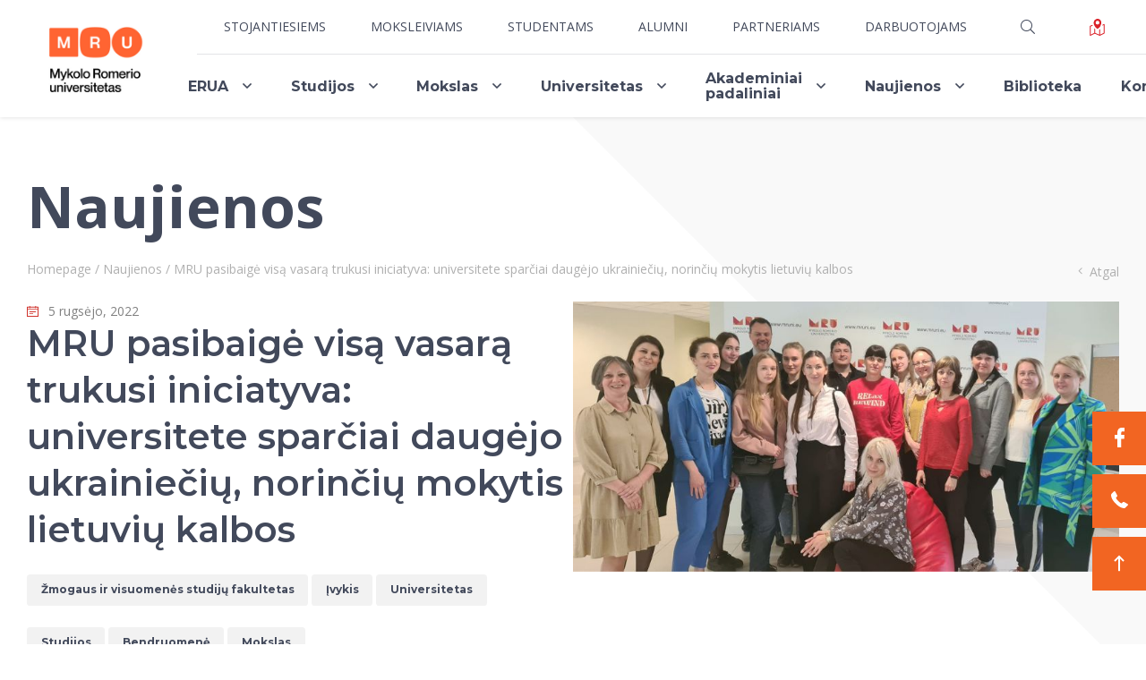

--- FILE ---
content_type: text/html; charset=UTF-8
request_url: https://www.mruni.eu/news/mru-pasibaige-visa-vasara-trukusi-iniciatyva-universitete-sparciai-daugejo-ukrainieciu-norinciu-mokytis-lietuviu-kalbos/
body_size: 16116
content:
<!DOCTYPE html>
<html lang="en">
<head>
<!-- Global site tag (gtag.js) - Google Ads: 826324217 -->
<script async src="https://www.googletagmanager.com/gtag/js?id=AW-826324217"></script>
<script>
  window.dataLayer = window.dataLayer || [];
  function gtag(){dataLayer.push(arguments);}
  gtag('js', new Date());
 
  gtag('config', 'AW-826324217');
</script>
<!-- Global site tag (gtag.js) - Google Analytics -->
<script async src="https://www.googletagmanager.com/gtag/js?id=UA-13109551-1"></script>
<!-- Matomo -->
<script>
  var _paq = window._paq = window._paq || [];
  /* tracker methods like "setCustomDimension" should be called before "trackPageView" */
  _paq.push(['trackPageView']);
  _paq.push(['enableLinkTracking']);
  (function() {
    var u="//analytics.mruni.eu/";
    _paq.push(['setTrackerUrl', u+'matomo.php']);
    _paq.push(['setSiteId', '3']);
    var d=document, g=d.createElement('script'), s=d.getElementsByTagName('script')[0];
    g.async=true; g.src=u+'matomo.js'; s.parentNode.insertBefore(g,s);
  })();
</script>
<!-- End Matomo Code -->
<!-- Adform Tracking Code BEGIN -->
<script type="text/javascript">
    window._adftrack = Array.isArray(window._adftrack) ? window._adftrack : (window._adftrack ? [window._adftrack] : []);
    window._adftrack.push({
        HttpHost: 'track.adform.net',
        pm: 2087760
    });
    (function () { var s = document.createElement('script'); s.type = 'text/javascript'; s.async = true; s.src = 'https://s2.adform.net/banners/scripts/st/trackpoint-async.js'; var x = document.getElementsByTagName('script')[0]; x.parentNode.insertBefore(s, x); })();

</script>
<noscript>
    <p style="margin:0;padding:0;border:0;">
        <img src="https://track.adform.net/Serving/TrackPoint/?pm=2087760" width="1" height="1" alt="" />
    </p>
</noscript>
<!-- Adform Tracking Code END -->

<script>
  window.dataLayer = window.dataLayer || [];
  function gtag(){dataLayer.push(arguments);}
  gtag('js', new Date());

  gtag('config', 'UA-13109551-1');
</script>
<!-- Google tag (gtag.js) -->
<script async src="https://www.googletagmanager.com/gtag/js?id=G-BC895RC91C"></script>
<script>
  window.dataLayer = window.dataLayer || [];
  function gtag(){dataLayer.push(arguments);}
  gtag('js', new Date());

  gtag('config', 'G-BC895RC91C');
</script>
<!-- Google tag 2024 07 23 -->
<script async src="https://www.googletagmanager.com/gtag/js?id=AW-392490821"></script> <script> window.dataLayer = window.dataLayer || []; function gtag(){dataLayer.push(arguments);} gtag('js', new Date()); gtag('config', 'AW-392490821'); </script>

<!-- Facebook Pixel Code -->
<script>
    !function (f, b, e, v, n, t, s) {
        if (f.fbq) return; n = f.fbq = function () {
            n.callMethod ?
            n.callMethod.apply(n, arguments) : n.queue.push(arguments)
        };
        if (!f._fbq) f._fbq = n; n.push = n; n.loaded = !0; n.version = '2.0';
        n.queue = []; t = b.createElement(e); t.async = !0;
        t.src = v; s = b.getElementsByTagName(e)[0];
        s.parentNode.insertBefore(t, s)
    }(window, document, 'script',
        'https://connect.facebook.net/en_US/fbevents.js');
    fbq('init', '2613998085512833');
    fbq('track', 'PageView');
</script>
<noscript>
    <img height="1" width="1" src="https://www.facebook.com/tr?id=2613998085512833&ev=PageView
&noscript=1" />
</noscript>
<!-- End Facebook Pixel Code -->
<script type='text/javascript'>
  window.smartlook||(function(d) {
    var o=smartlook=function(){ o.api.push(arguments)},h=d.getElementsByTagName('head')[0];
    var c=d.createElement('script');o.api=new Array();c.async=true;c.type='text/javascript';
    c.charset='utf-8';c.src='https://web-sdk.smartlook.com/recorder.js';h.appendChild(c);
    })(document);
    smartlook('init', 'aaed2e60af1333fff2e618714de48098b53ac940', { region: 'eu' });
</script>

    <meta charset="UTF-8">
    <meta content="width=device-width, initial-scale=1.0" name="viewport">
    <meta content="" name="description">
    <meta name='robots' content='index, follow, max-image-preview:large, max-snippet:-1, max-video-preview:-1' />

	<!-- This site is optimized with the Yoast SEO Premium plugin v20.11 (Yoast SEO v20.11) - https://yoast.com/wordpress/plugins/seo/ -->
	<title>MRU pasibaigė visą vasarą trukusi iniciatyva: universitete sparčiai daugėjo ukrainiečių, norinčių mokytis lietuvių kalbos - MRU</title>
	<link rel="canonical" href="https://www.mruni.eu/news/mru-pasibaige-visa-vasara-trukusi-iniciatyva-universitete-sparciai-daugejo-ukrainieciu-norinciu-mokytis-lietuviu-kalbos/" />
	<meta property="og:locale" content="lt_LT" />
	<meta property="og:type" content="article" />
	<meta property="og:title" content="MRU pasibaigė visą vasarą trukusi iniciatyva: universitete sparčiai daugėjo ukrainiečių, norinčių mokytis lietuvių kalbos" />
	<meta property="og:description" content="Mykolo Romerio universitete (MRU) pasibaigė birželio–rugpjūčio mėn. trukusi iniciatyva. Visą vasarą universitete vyko nemokami lietuvių kalbos ir kultūros kursai, skirti karo pabėgėliams iš Ukrainos. Prie šių kursų prisijungė nemažai studentų, mokytojų, dėstytojų, mokslo darbuotojų, kurie, prasidėjus karui, pasitraukė iš Ukrainos. Mokymų organizatorių teigimu, iniciatyva sulaukė itin didelio susidomėjimo – dar birželio mėn., MRU renkant grupes [&hellip;]" />
	<meta property="og:url" content="https://www.mruni.eu/news/mru-pasibaige-visa-vasara-trukusi-iniciatyva-universitete-sparciai-daugejo-ukrainieciu-norinciu-mokytis-lietuviu-kalbos/" />
	<meta property="og:site_name" content="MRU" />
	<meta property="article:publisher" content="https://www.facebook.com/MykoloRomerioUniversitetas/" />
	<meta name="twitter:card" content="summary_large_image" />
	<meta name="twitter:label1" content="Est. reading time" />
	<meta name="twitter:data1" content="2 minutės" />
	<script type="application/ld+json" class="yoast-schema-graph">{"@context":"https://schema.org","@graph":[{"@type":"WebPage","@id":"https://www.mruni.eu/news/mru-pasibaige-visa-vasara-trukusi-iniciatyva-universitete-sparciai-daugejo-ukrainieciu-norinciu-mokytis-lietuviu-kalbos/","url":"https://www.mruni.eu/news/mru-pasibaige-visa-vasara-trukusi-iniciatyva-universitete-sparciai-daugejo-ukrainieciu-norinciu-mokytis-lietuviu-kalbos/","name":"MRU pasibaigė visą vasarą trukusi iniciatyva: universitete sparčiai daugėjo ukrainiečių, norinčių mokytis lietuvių kalbos - MRU","isPartOf":{"@id":"https://www.mruni.eu/#website"},"datePublished":"2022-09-05T09:02:09+00:00","dateModified":"2022-09-05T09:02:09+00:00","breadcrumb":{"@id":"https://www.mruni.eu/news/mru-pasibaige-visa-vasara-trukusi-iniciatyva-universitete-sparciai-daugejo-ukrainieciu-norinciu-mokytis-lietuviu-kalbos/#breadcrumb"},"inLanguage":"lt-LT","potentialAction":[{"@type":"ReadAction","target":["https://www.mruni.eu/news/mru-pasibaige-visa-vasara-trukusi-iniciatyva-universitete-sparciai-daugejo-ukrainieciu-norinciu-mokytis-lietuviu-kalbos/"]}]},{"@type":"BreadcrumbList","@id":"https://www.mruni.eu/news/mru-pasibaige-visa-vasara-trukusi-iniciatyva-universitete-sparciai-daugejo-ukrainieciu-norinciu-mokytis-lietuviu-kalbos/#breadcrumb","itemListElement":[{"@type":"ListItem","position":1,"name":"Homepage","item":"https://www.mruni.eu/"},{"@type":"ListItem","position":2,"name":"Naujienos","item":"https://www.mruni.eu/news/"},{"@type":"ListItem","position":3,"name":"MRU pasibaigė visą vasarą trukusi iniciatyva: universitete sparčiai daugėjo ukrainiečių, norinčių mokytis lietuvių kalbos"}]},{"@type":"WebSite","@id":"https://www.mruni.eu/#website","url":"https://www.mruni.eu/","name":"MRU","description":"","publisher":{"@id":"https://www.mruni.eu/#organization"},"potentialAction":[{"@type":"SearchAction","target":{"@type":"EntryPoint","urlTemplate":"https://www.mruni.eu/?s={search_term_string}"},"query-input":"required name=search_term_string"}],"inLanguage":"lt-LT"},{"@type":"Organization","@id":"https://www.mruni.eu/#organization","name":"Mykolas Romeris University","url":"https://www.mruni.eu/","logo":{"@type":"ImageObject","inLanguage":"lt-LT","@id":"https://www.mruni.eu/#/schema/logo/image/","url":"https://www.mruni.eu/wp-content/uploads/2021/07/mru.png","contentUrl":"https://www.mruni.eu/wp-content/uploads/2021/07/mru.png","width":315,"height":229,"caption":"Mykolas Romeris University"},"image":{"@id":"https://www.mruni.eu/#/schema/logo/image/"},"sameAs":["https://www.facebook.com/MykoloRomerioUniversitetas/"]}]}</script>
	<!-- / Yoast SEO Premium plugin. -->


<script type="text/javascript">
window._wpemojiSettings = {"baseUrl":"https:\/\/s.w.org\/images\/core\/emoji\/14.0.0\/72x72\/","ext":".png","svgUrl":"https:\/\/s.w.org\/images\/core\/emoji\/14.0.0\/svg\/","svgExt":".svg","source":{"wpemoji":"https:\/\/www.mruni.eu\/wp-includes\/js\/wp-emoji.js?ver=6.2.2.1768645242","twemoji":"https:\/\/www.mruni.eu\/wp-includes\/js\/twemoji.js?ver=6.2.2.1768645242"}};
/**
 * @output wp-includes/js/wp-emoji-loader.js
 */

( function( window, document, settings ) {
	var src, ready, ii, tests;

	// Create a canvas element for testing native browser support of emoji.
	var canvas = document.createElement( 'canvas' );
	var context = canvas.getContext && canvas.getContext( '2d' );

	/**
	 * Checks if two sets of Emoji characters render the same visually.
	 *
	 * @since 4.9.0
	 *
	 * @private
	 *
	 * @param {string} set1 Set of Emoji to test.
	 * @param {string} set2 Set of Emoji to test.
	 *
	 * @return {boolean} True if the two sets render the same.
	 */
	function emojiSetsRenderIdentically( set1, set2 ) {
		// Cleanup from previous test.
		context.clearRect( 0, 0, canvas.width, canvas.height );
		context.fillText( set1, 0, 0 );
		var rendered1 = canvas.toDataURL();

		// Cleanup from previous test.
		context.clearRect( 0, 0, canvas.width, canvas.height );
		context.fillText( set2, 0, 0 );
		var rendered2 = canvas.toDataURL();

		return rendered1 === rendered2;
	}

	/**
	 * Determines if the browser properly renders Emoji that Twemoji can supplement.
	 *
	 * @since 4.2.0
	 *
	 * @private
	 *
	 * @param {string} type Whether to test for support of "flag" or "emoji".
	 *
	 * @return {boolean} True if the browser can render emoji, false if it cannot.
	 */
	function browserSupportsEmoji( type ) {
		var isIdentical;

		if ( ! context || ! context.fillText ) {
			return false;
		}

		/*
		 * Chrome on OS X added native emoji rendering in M41. Unfortunately,
		 * it doesn't work when the font is bolder than 500 weight. So, we
		 * check for bold rendering support to avoid invisible emoji in Chrome.
		 */
		context.textBaseline = 'top';
		context.font = '600 32px Arial';

		switch ( type ) {
			case 'flag':
				/*
				 * Test for Transgender flag compatibility. Added in Unicode 13.
				 *
				 * To test for support, we try to render it, and compare the rendering to how it would look if
				 * the browser doesn't render it correctly (white flag emoji + transgender symbol).
				 */
				isIdentical = emojiSetsRenderIdentically(
					'\uD83C\uDFF3\uFE0F\u200D\u26A7\uFE0F', // as a zero-width joiner sequence
					'\uD83C\uDFF3\uFE0F\u200B\u26A7\uFE0F'  // separated by a zero-width space
				);

				if ( isIdentical ) {
					return false;
				}

				/*
				 * Test for UN flag compatibility. This is the least supported of the letter locale flags,
				 * so gives us an easy test for full support.
				 *
				 * To test for support, we try to render it, and compare the rendering to how it would look if
				 * the browser doesn't render it correctly ([U] + [N]).
				 */
				isIdentical = emojiSetsRenderIdentically(
					'\uD83C\uDDFA\uD83C\uDDF3',       // as the sequence of two code points
					'\uD83C\uDDFA\u200B\uD83C\uDDF3'  // as the two code points separated by a zero-width space
				);

				if ( isIdentical ) {
					return false;
				}

				/*
				 * Test for English flag compatibility. England is a country in the United Kingdom, it
				 * does not have a two letter locale code but rather a five letter sub-division code.
				 *
				 * To test for support, we try to render it, and compare the rendering to how it would look if
				 * the browser doesn't render it correctly (black flag emoji + [G] + [B] + [E] + [N] + [G]).
				 */
				isIdentical = emojiSetsRenderIdentically(
					// as the flag sequence
					'\uD83C\uDFF4\uDB40\uDC67\uDB40\uDC62\uDB40\uDC65\uDB40\uDC6E\uDB40\uDC67\uDB40\uDC7F',
					// with each code point separated by a zero-width space
					'\uD83C\uDFF4\u200B\uDB40\uDC67\u200B\uDB40\uDC62\u200B\uDB40\uDC65\u200B\uDB40\uDC6E\u200B\uDB40\uDC67\u200B\uDB40\uDC7F'
				);

				return ! isIdentical;
			case 'emoji':
				/*
				 * Why can't we be friends? Everyone can now shake hands in emoji, regardless of skin tone!
				 *
				 * To test for Emoji 14.0 support, try to render a new emoji: Handshake: Light Skin Tone, Dark Skin Tone.
				 *
				 * The Handshake: Light Skin Tone, Dark Skin Tone emoji is a ZWJ sequence combining 🫱 Rightwards Hand,
				 * 🏻 Light Skin Tone, a Zero Width Joiner, 🫲 Leftwards Hand, and 🏿 Dark Skin Tone.
				 *
				 * 0x1FAF1 == Rightwards Hand
				 * 0x1F3FB == Light Skin Tone
				 * 0x200D == Zero-Width Joiner (ZWJ) that links the code points for the new emoji or
				 * 0x200B == Zero-Width Space (ZWS) that is rendered for clients not supporting the new emoji.
				 * 0x1FAF2 == Leftwards Hand
				 * 0x1F3FF == Dark Skin Tone.
				 *
				 * When updating this test for future Emoji releases, ensure that individual emoji that make up the
				 * sequence come from older emoji standards.
				 */
				isIdentical = emojiSetsRenderIdentically(
					'\uD83E\uDEF1\uD83C\uDFFB\u200D\uD83E\uDEF2\uD83C\uDFFF', // as the zero-width joiner sequence
					'\uD83E\uDEF1\uD83C\uDFFB\u200B\uD83E\uDEF2\uD83C\uDFFF'  // separated by a zero-width space
				);

				return ! isIdentical;
		}

		return false;
	}

	/**
	 * Adds a script to the head of the document.
	 *
	 * @ignore
	 *
	 * @since 4.2.0
	 *
	 * @param {Object} src The url where the script is located.
	 * @return {void}
	 */
	function addScript( src ) {
		var script = document.createElement( 'script' );

		script.src = src;
		script.defer = script.type = 'text/javascript';
		document.getElementsByTagName( 'head' )[0].appendChild( script );
	}

	tests = Array( 'flag', 'emoji' );

	settings.supports = {
		everything: true,
		everythingExceptFlag: true
	};

	/*
	 * Tests the browser support for flag emojis and other emojis, and adjusts the
	 * support settings accordingly.
	 */
	for( ii = 0; ii < tests.length; ii++ ) {
		settings.supports[ tests[ ii ] ] = browserSupportsEmoji( tests[ ii ] );

		settings.supports.everything = settings.supports.everything && settings.supports[ tests[ ii ] ];

		if ( 'flag' !== tests[ ii ] ) {
			settings.supports.everythingExceptFlag = settings.supports.everythingExceptFlag && settings.supports[ tests[ ii ] ];
		}
	}

	settings.supports.everythingExceptFlag = settings.supports.everythingExceptFlag && ! settings.supports.flag;

	// Sets DOMReady to false and assigns a ready function to settings.
	settings.DOMReady = false;
	settings.readyCallback = function() {
		settings.DOMReady = true;
	};

	// When the browser can not render everything we need to load a polyfill.
	if ( ! settings.supports.everything ) {
		ready = function() {
			settings.readyCallback();
		};

		/*
		 * Cross-browser version of adding a dom ready event.
		 */
		if ( document.addEventListener ) {
			document.addEventListener( 'DOMContentLoaded', ready, false );
			window.addEventListener( 'load', ready, false );
		} else {
			window.attachEvent( 'onload', ready );
			document.attachEvent( 'onreadystatechange', function() {
				if ( 'complete' === document.readyState ) {
					settings.readyCallback();
				}
			} );
		}

		src = settings.source || {};

		if ( src.concatemoji ) {
			addScript( src.concatemoji );
		} else if ( src.wpemoji && src.twemoji ) {
			addScript( src.twemoji );
			addScript( src.wpemoji );
		}
	}

} )( window, document, window._wpemojiSettings );
</script>
<style type="text/css">
img.wp-smiley,
img.emoji {
	display: inline !important;
	border: none !important;
	box-shadow: none !important;
	height: 1em !important;
	width: 1em !important;
	margin: 0 0.07em !important;
	vertical-align: -0.1em !important;
	background: none !important;
	padding: 0 !important;
}
</style>
	<link rel='stylesheet' id='sbi_styles-css' href='https://www.mruni.eu/wp-content/plugins/instagram-feed/css/sbi-styles.css?ver=6.6.1.1768645242' type='text/css' media='all' />
<link rel='stylesheet' id='wp-block-library-css' href='https://www.mruni.eu/wp-includes/css/dist/block-library/style.css?ver=6.2.2.1768645242' type='text/css' media='all' />
<link rel='stylesheet' id='classic-theme-styles-css' href='https://www.mruni.eu/wp-includes/css/classic-themes.css?ver=6.2.2.1768645242' type='text/css' media='all' />
<style id='global-styles-inline-css' type='text/css'>
body{--wp--preset--color--black: #000000;--wp--preset--color--cyan-bluish-gray: #abb8c3;--wp--preset--color--white: #ffffff;--wp--preset--color--pale-pink: #f78da7;--wp--preset--color--vivid-red: #cf2e2e;--wp--preset--color--luminous-vivid-orange: #ff6900;--wp--preset--color--luminous-vivid-amber: #fcb900;--wp--preset--color--light-green-cyan: #7bdcb5;--wp--preset--color--vivid-green-cyan: #00d084;--wp--preset--color--pale-cyan-blue: #8ed1fc;--wp--preset--color--vivid-cyan-blue: #0693e3;--wp--preset--color--vivid-purple: #9b51e0;--wp--preset--gradient--vivid-cyan-blue-to-vivid-purple: linear-gradient(135deg,rgba(6,147,227,1) 0%,rgb(155,81,224) 100%);--wp--preset--gradient--light-green-cyan-to-vivid-green-cyan: linear-gradient(135deg,rgb(122,220,180) 0%,rgb(0,208,130) 100%);--wp--preset--gradient--luminous-vivid-amber-to-luminous-vivid-orange: linear-gradient(135deg,rgba(252,185,0,1) 0%,rgba(255,105,0,1) 100%);--wp--preset--gradient--luminous-vivid-orange-to-vivid-red: linear-gradient(135deg,rgba(255,105,0,1) 0%,rgb(207,46,46) 100%);--wp--preset--gradient--very-light-gray-to-cyan-bluish-gray: linear-gradient(135deg,rgb(238,238,238) 0%,rgb(169,184,195) 100%);--wp--preset--gradient--cool-to-warm-spectrum: linear-gradient(135deg,rgb(74,234,220) 0%,rgb(151,120,209) 20%,rgb(207,42,186) 40%,rgb(238,44,130) 60%,rgb(251,105,98) 80%,rgb(254,248,76) 100%);--wp--preset--gradient--blush-light-purple: linear-gradient(135deg,rgb(255,206,236) 0%,rgb(152,150,240) 100%);--wp--preset--gradient--blush-bordeaux: linear-gradient(135deg,rgb(254,205,165) 0%,rgb(254,45,45) 50%,rgb(107,0,62) 100%);--wp--preset--gradient--luminous-dusk: linear-gradient(135deg,rgb(255,203,112) 0%,rgb(199,81,192) 50%,rgb(65,88,208) 100%);--wp--preset--gradient--pale-ocean: linear-gradient(135deg,rgb(255,245,203) 0%,rgb(182,227,212) 50%,rgb(51,167,181) 100%);--wp--preset--gradient--electric-grass: linear-gradient(135deg,rgb(202,248,128) 0%,rgb(113,206,126) 100%);--wp--preset--gradient--midnight: linear-gradient(135deg,rgb(2,3,129) 0%,rgb(40,116,252) 100%);--wp--preset--duotone--dark-grayscale: url('#wp-duotone-dark-grayscale');--wp--preset--duotone--grayscale: url('#wp-duotone-grayscale');--wp--preset--duotone--purple-yellow: url('#wp-duotone-purple-yellow');--wp--preset--duotone--blue-red: url('#wp-duotone-blue-red');--wp--preset--duotone--midnight: url('#wp-duotone-midnight');--wp--preset--duotone--magenta-yellow: url('#wp-duotone-magenta-yellow');--wp--preset--duotone--purple-green: url('#wp-duotone-purple-green');--wp--preset--duotone--blue-orange: url('#wp-duotone-blue-orange');--wp--preset--font-size--small: 13px;--wp--preset--font-size--medium: 20px;--wp--preset--font-size--large: 36px;--wp--preset--font-size--x-large: 42px;--wp--preset--spacing--20: 0.44rem;--wp--preset--spacing--30: 0.67rem;--wp--preset--spacing--40: 1rem;--wp--preset--spacing--50: 1.5rem;--wp--preset--spacing--60: 2.25rem;--wp--preset--spacing--70: 3.38rem;--wp--preset--spacing--80: 5.06rem;--wp--preset--shadow--natural: 6px 6px 9px rgba(0, 0, 0, 0.2);--wp--preset--shadow--deep: 12px 12px 50px rgba(0, 0, 0, 0.4);--wp--preset--shadow--sharp: 6px 6px 0px rgba(0, 0, 0, 0.2);--wp--preset--shadow--outlined: 6px 6px 0px -3px rgba(255, 255, 255, 1), 6px 6px rgba(0, 0, 0, 1);--wp--preset--shadow--crisp: 6px 6px 0px rgba(0, 0, 0, 1);}:where(.is-layout-flex){gap: 0.5em;}body .is-layout-flow > .alignleft{float: left;margin-inline-start: 0;margin-inline-end: 2em;}body .is-layout-flow > .alignright{float: right;margin-inline-start: 2em;margin-inline-end: 0;}body .is-layout-flow > .aligncenter{margin-left: auto !important;margin-right: auto !important;}body .is-layout-constrained > .alignleft{float: left;margin-inline-start: 0;margin-inline-end: 2em;}body .is-layout-constrained > .alignright{float: right;margin-inline-start: 2em;margin-inline-end: 0;}body .is-layout-constrained > .aligncenter{margin-left: auto !important;margin-right: auto !important;}body .is-layout-constrained > :where(:not(.alignleft):not(.alignright):not(.alignfull)){max-width: var(--wp--style--global--content-size);margin-left: auto !important;margin-right: auto !important;}body .is-layout-constrained > .alignwide{max-width: var(--wp--style--global--wide-size);}body .is-layout-flex{display: flex;}body .is-layout-flex{flex-wrap: wrap;align-items: center;}body .is-layout-flex > *{margin: 0;}:where(.wp-block-columns.is-layout-flex){gap: 2em;}.has-black-color{color: var(--wp--preset--color--black) !important;}.has-cyan-bluish-gray-color{color: var(--wp--preset--color--cyan-bluish-gray) !important;}.has-white-color{color: var(--wp--preset--color--white) !important;}.has-pale-pink-color{color: var(--wp--preset--color--pale-pink) !important;}.has-vivid-red-color{color: var(--wp--preset--color--vivid-red) !important;}.has-luminous-vivid-orange-color{color: var(--wp--preset--color--luminous-vivid-orange) !important;}.has-luminous-vivid-amber-color{color: var(--wp--preset--color--luminous-vivid-amber) !important;}.has-light-green-cyan-color{color: var(--wp--preset--color--light-green-cyan) !important;}.has-vivid-green-cyan-color{color: var(--wp--preset--color--vivid-green-cyan) !important;}.has-pale-cyan-blue-color{color: var(--wp--preset--color--pale-cyan-blue) !important;}.has-vivid-cyan-blue-color{color: var(--wp--preset--color--vivid-cyan-blue) !important;}.has-vivid-purple-color{color: var(--wp--preset--color--vivid-purple) !important;}.has-black-background-color{background-color: var(--wp--preset--color--black) !important;}.has-cyan-bluish-gray-background-color{background-color: var(--wp--preset--color--cyan-bluish-gray) !important;}.has-white-background-color{background-color: var(--wp--preset--color--white) !important;}.has-pale-pink-background-color{background-color: var(--wp--preset--color--pale-pink) !important;}.has-vivid-red-background-color{background-color: var(--wp--preset--color--vivid-red) !important;}.has-luminous-vivid-orange-background-color{background-color: var(--wp--preset--color--luminous-vivid-orange) !important;}.has-luminous-vivid-amber-background-color{background-color: var(--wp--preset--color--luminous-vivid-amber) !important;}.has-light-green-cyan-background-color{background-color: var(--wp--preset--color--light-green-cyan) !important;}.has-vivid-green-cyan-background-color{background-color: var(--wp--preset--color--vivid-green-cyan) !important;}.has-pale-cyan-blue-background-color{background-color: var(--wp--preset--color--pale-cyan-blue) !important;}.has-vivid-cyan-blue-background-color{background-color: var(--wp--preset--color--vivid-cyan-blue) !important;}.has-vivid-purple-background-color{background-color: var(--wp--preset--color--vivid-purple) !important;}.has-black-border-color{border-color: var(--wp--preset--color--black) !important;}.has-cyan-bluish-gray-border-color{border-color: var(--wp--preset--color--cyan-bluish-gray) !important;}.has-white-border-color{border-color: var(--wp--preset--color--white) !important;}.has-pale-pink-border-color{border-color: var(--wp--preset--color--pale-pink) !important;}.has-vivid-red-border-color{border-color: var(--wp--preset--color--vivid-red) !important;}.has-luminous-vivid-orange-border-color{border-color: var(--wp--preset--color--luminous-vivid-orange) !important;}.has-luminous-vivid-amber-border-color{border-color: var(--wp--preset--color--luminous-vivid-amber) !important;}.has-light-green-cyan-border-color{border-color: var(--wp--preset--color--light-green-cyan) !important;}.has-vivid-green-cyan-border-color{border-color: var(--wp--preset--color--vivid-green-cyan) !important;}.has-pale-cyan-blue-border-color{border-color: var(--wp--preset--color--pale-cyan-blue) !important;}.has-vivid-cyan-blue-border-color{border-color: var(--wp--preset--color--vivid-cyan-blue) !important;}.has-vivid-purple-border-color{border-color: var(--wp--preset--color--vivid-purple) !important;}.has-vivid-cyan-blue-to-vivid-purple-gradient-background{background: var(--wp--preset--gradient--vivid-cyan-blue-to-vivid-purple) !important;}.has-light-green-cyan-to-vivid-green-cyan-gradient-background{background: var(--wp--preset--gradient--light-green-cyan-to-vivid-green-cyan) !important;}.has-luminous-vivid-amber-to-luminous-vivid-orange-gradient-background{background: var(--wp--preset--gradient--luminous-vivid-amber-to-luminous-vivid-orange) !important;}.has-luminous-vivid-orange-to-vivid-red-gradient-background{background: var(--wp--preset--gradient--luminous-vivid-orange-to-vivid-red) !important;}.has-very-light-gray-to-cyan-bluish-gray-gradient-background{background: var(--wp--preset--gradient--very-light-gray-to-cyan-bluish-gray) !important;}.has-cool-to-warm-spectrum-gradient-background{background: var(--wp--preset--gradient--cool-to-warm-spectrum) !important;}.has-blush-light-purple-gradient-background{background: var(--wp--preset--gradient--blush-light-purple) !important;}.has-blush-bordeaux-gradient-background{background: var(--wp--preset--gradient--blush-bordeaux) !important;}.has-luminous-dusk-gradient-background{background: var(--wp--preset--gradient--luminous-dusk) !important;}.has-pale-ocean-gradient-background{background: var(--wp--preset--gradient--pale-ocean) !important;}.has-electric-grass-gradient-background{background: var(--wp--preset--gradient--electric-grass) !important;}.has-midnight-gradient-background{background: var(--wp--preset--gradient--midnight) !important;}.has-small-font-size{font-size: var(--wp--preset--font-size--small) !important;}.has-medium-font-size{font-size: var(--wp--preset--font-size--medium) !important;}.has-large-font-size{font-size: var(--wp--preset--font-size--large) !important;}.has-x-large-font-size{font-size: var(--wp--preset--font-size--x-large) !important;}
.wp-block-navigation a:where(:not(.wp-element-button)){color: inherit;}
:where(.wp-block-columns.is-layout-flex){gap: 2em;}
.wp-block-pullquote{font-size: 1.5em;line-height: 1.6;}
</style>
<link rel='stylesheet' id='contact-form-7-css' href='https://www.mruni.eu/wp-content/plugins/contact-form-7/includes/css/styles.css?ver=5.7.7.1768645242' type='text/css' media='all' />
<link rel='stylesheet' id='cff-css' href='https://www.mruni.eu/wp-content/plugins/custom-facebook-feed/assets/css/cff-style.min.css?ver=4.3.4.1768645242' type='text/css' media='all' />
<link rel='stylesheet' id='sb-font-awesome-css' href='https://www.mruni.eu/wp-content/plugins/custom-facebook-feed/assets/css/font-awesome.min.css?ver=4.7.0.1768645242' type='text/css' media='all' />
<link rel='stylesheet' id='mru_style-css' href='https://www.mruni.eu/wp-content/themes/mru/css/style.css?ver=1744719174.1768645242' type='text/css' media='all' />
<link rel='stylesheet' id='mru_new_css-css' href='https://www.mruni.eu/wp-content/themes/mru/css/new_css.css?ver=1623397209.1768645242' type='text/css' media='all' />
<script type='text/javascript' src='https://www.mruni.eu/wp-includes/js/jquery/jquery.js?ver=3.6.4.1768645242' id='jquery-core-js'></script>
<script type='text/javascript' src='https://www.mruni.eu/wp-includes/js/jquery/jquery-migrate.js?ver=3.4.0.1768645242' id='jquery-migrate-js'></script>
<script type='text/javascript' src='https://www.mruni.eu/wp-content/themes/mru/libs/jquery/dist/jquery.min.js?ver=1.3.1768645242' id='mru_libs_jquery-js'></script>
<script type='text/javascript' src='https://www.mruni.eu/wp-content/themes/mru/libs/fancybox/dist/jquery.fancybox.js?ver=6.2.2.1768645242' id='mru_fancybox-js'></script>
<link rel="https://api.w.org/" href="https://www.mruni.eu/wp-json/" /><link rel="alternate" type="application/json" href="https://www.mruni.eu/wp-json/wp/v2/news/39231" /><link rel="EditURI" type="application/rsd+xml" title="RSD" href="https://www.mruni.eu/xmlrpc.php?rsd" />
<link rel="wlwmanifest" type="application/wlwmanifest+xml" href="https://www.mruni.eu/wp-includes/wlwmanifest.xml" />
<meta name="generator" content="WordPress 6.2.2" />
<link rel='shortlink' href='https://www.mruni.eu/?p=39231' />
<link rel="alternate" type="application/json+oembed" href="https://www.mruni.eu/wp-json/oembed/1.0/embed?url=https%3A%2F%2Fwww.mruni.eu%2Fnews%2Fmru-pasibaige-visa-vasara-trukusi-iniciatyva-universitete-sparciai-daugejo-ukrainieciu-norinciu-mokytis-lietuviu-kalbos%2F" />
<link rel="alternate" type="text/xml+oembed" href="https://www.mruni.eu/wp-json/oembed/1.0/embed?url=https%3A%2F%2Fwww.mruni.eu%2Fnews%2Fmru-pasibaige-visa-vasara-trukusi-iniciatyva-universitete-sparciai-daugejo-ukrainieciu-norinciu-mokytis-lietuviu-kalbos%2F&#038;format=xml" />
    <script src="//widget.manychat.com/106212442763370.js" async="async"></script>    <!--    <link href="--><!--/css/style.css" rel="stylesheet">-->
        <meta name="robots" content="index, follow">
<meta name="robots" content="index">
</head>
<body>
<div class="mobile-additional-content hide">
    <div class="mob-nav-top-line">
        <div class="adresas">
            <a href="tel:Studentų priėmimas: +370 5 271 4700, priemimas@mruni.eu  Rektoriaus priimamasis: +370 5 271 4625, roffice@mruni.eu">
                <i class="far fa-phone"></i><br/>
                
            </a>
        </div>
        <div class="mail">
            <a href="mailto:">
                <i class="far fa-envelope"></i><br/>
                
            </a>
        </div>
        <div class="adresas">
            <a href="https://maps.google.com/?q=Ateities g. 20, LT-08303 Vilnius" target="_blank">
                <i class="far fa-map-marker"></i><br/>
            </a>
        </div>
    </div>
	
		<div class="mob_uni_plan">
        <a href="/universiteto-planas/">
            <svg id="Layer_1" data-name="Layer 1" height="19" width="19" xmlns="http://www.w3.org/2000/svg" viewBox="0 0 105.93 122.88">
				<defs><style>.cls-1{fill-rule:evenodd;}</style></defs>
				<path class="cls-1" d="M56.92,73.14a1.62,1.62,0,0,1-1.86.06A65.25,65.25,0,0,1,38.92,58.8,51.29,51.29,0,0,1,28.06,35.37C26.77,27.38,28,19.7,32,13.45a27,27,0,0,1,6-6.66A29.23,29.23,0,0,1,56.36,0,26,26,0,0,1,73.82,7.12a26,26,0,0,1,4.66,5.68c4.27,7,5.19,16,3.31,25.12A55.29,55.29,0,0,1,56.92,73.14Zm-19,.74V101.7l30.15,13V78.87a65.17,65.17,0,0,0,6.45-5.63v41.18l25-12.59v-56l-9.61,3.7a61.61,61.61,0,0,0,2.38-7.81l9.3-3.59A3.22,3.22,0,0,1,105.7,40a3.18,3.18,0,0,1,.22,1.16v62.7a3.23,3.23,0,0,1-2,3L72.72,122.53a3.23,3.23,0,0,1-2.92,0l-35-15.17L4.68,122.53a3.22,3.22,0,0,1-4.33-1.42A3.28,3.28,0,0,1,0,119.66V53.24a3.23,3.23,0,0,1,2.32-3.1L18.7,43.82a58.63,58.63,0,0,0,2.16,6.07L6.46,55.44v59l25-12.59V67.09a76.28,76.28,0,0,0,6.46,6.79ZM55.15,14.21A13.72,13.72,0,1,1,41.43,27.93,13.72,13.72,0,0,1,55.15,14.21Z"/>
			</svg>
        </a>
    </div>
	
    <div class="mob_search">
        <a href="#">
            <i class="far fa-search"></i>
        </a>
    </div>

    <div class="langs-select">
        <select>
                                                <option value="https://www.mruni.eu/news/mru-pasibaige-visa-vasara-trukusi-iniciatyva-universitete-sparciai-daugejo-ukrainieciu-norinciu-mokytis-lietuviu-kalbos/" selected>Lt</option>
                                                                </select>
    </div>

</div>

<div id="page">
    <header>
        <div class="container fluid">
            <a class="logo lt" href="https://www.mruni.eu"></a>
            <div class="header-content">
                <div class="header-elements">
                    <div class="top-menu-container">
                                                <ul class="top-menu">
                            									<li >
										<a href="https://www.mruni.eu/stojantiesiems/">Stojantiesiems</a>
                                                                                    <ul>
                                                                                                    <li >
                                                        <a href="https://www.mruni.eu/degree_type/bakalauro-studijos/">Bakalauro studijos</a>
                                                    </li>
                                                                                                    <li >
                                                        <a href="https://www.mruni.eu/degree_type/magistranturos-studijos/">Magistrantūros studijos</a>
                                                    </li>
                                                                                                    <li >
                                                        <a href="https://www.mruni.eu/degree_type/vadovu-mba/">Vadovų MBA</a>
                                                    </li>
                                                                                                    <li >
                                                        <a href="https://www.mruni.eu/degree_type/teises-ll-m/">Teisės LL.M.</a>
                                                    </li>
                                                                                                    <li >
                                                        <a href="https://www.mruni.eu/degree_type/papildomos-studijos/">Papildomosios studijos</a>
                                                    </li>
                                                                                                    <li >
                                                        <a href="https://www.mruni.eu/degree_type/profesines-studijos/">Profesinės pedagogikos studijos</a>
                                                    </li>
                                                                                                    <li >
                                                        <a href="https://www.mruni.eu/degree_type/doktoranturos-studijos/">Doktorantūros studijos</a>
                                                    </li>
                                                                                            </ul>
                                        									</li>
																	<li >
										<a href="https://www.mruni.eu/paslaugos-mokykloms/">Moksleiviams</a>
                                        									</li>
																	<li >
										<a href="https://www.mruni.eu/studentams/">Studentams</a>
                                        									</li>
																	<li >
										<a href="https://www.mruni.eu/karjeros-centras/alumni/">Alumni</a>
                                        									</li>
																	<li >
										<a href="https://www.mruni.eu/partneriams/">Partneriams</a>
                                        									</li>
																	<li >
										<a href="https://www.mruni.eu/darbuotojams/">Darbuotojams</a>
                                                                                    <ul>
                                                                                                    <li >
                                                        <a href="https://www.mruni.eu/personalo-valdymo-centras/">Personalo valdymo centras</a>
                                                    </li>
                                                                                                    <li >
                                                        <a href="https://www.mruni.eu/privaciu-interesu-deklaravimas/">Privačių interesų deklaravimas</a>
                                                    </li>
                                                                                                    <li >
                                                        <a href="https://www.mruni.eu/informacija-naujiems-darbuotojams/">Informacija naujiems darbuotojams</a>
                                                    </li>
                                                                                                    <li >
                                                        <a href="https://vma.mruni.eu/">Studijų Moodle (studijų vykdymui)</a>
                                                    </li>
                                                                                                    <li >
                                                        <a href="https://mokymulab.mruni.eu/">Darbuotojų Moodle (kompetencijų tobulinimui)</a>
                                                    </li>
                                                                                                    <li >
                                                        <a href="https://stdb.mruni.eu/tvarkarastis/">Studijų tvarkaraštis</a>
                                                    </li>
                                                                                                    <li >
                                                        <a href="https://apps.mruni.eu/">Informacinė sistema "Studijos"</a>
                                                    </li>
                                                                                                    <li >
                                                        <a href="https://mail.mruni.eu/">Darbuotojų elektroninis paštas</a>
                                                    </li>
                                                                                                    <li >
                                                        <a href="https://www.mruni.eu/daugiafaktorine-autentifikacija-universiteto-darbuotojams/">Daugiafaktorinė autentifikacija universiteto darbuotojams (MFA)</a>
                                                    </li>
                                                                                                    <li >
                                                        <a href="https://cris.mruni.eu/cris/">Mokslininkų profiliai "CRIS"</a>
                                                    </li>
                                                                                                    <li >
                                                        <a href="https://www.mruni.eu/bendruomenes-gerove/">Bendruomenės gerovė</a>
                                                    </li>
                                                                                                    <li >
                                                        <a href="https://www.mruni.eu/darbuotoju-kvalifikacijos-kelimas/">Darbuotojų kvalifikacijos kėlimas</a>
                                                    </li>
                                                                                                    <li >
                                                        <a href="https://teisesaktai.mruni.eu/">MRU norminių teisės aktų duomenų bazė</a>
                                                    </li>
                                                                                                    <li >
                                                        <a href="https://intranet.mruni.eu/">Intranetas</a>
                                                    </li>
                                                                                                    <li >
                                                        <a href="https://edvs.mruni.eu/">eDVS</a>
                                                    </li>
                                                                                                    <li >
                                                        <a href="https://www.office.com/?trysignin=0">Microsoft Office 365</a>
                                                    </li>
                                                                                                    <li >
                                                        <a href="https://www.mruni.eu/mru-mobilioji-programmele/">MRU mobilios programėlės</a>
                                                    </li>
                                                                                                    <li >
                                                        <a href="http://pagalba.mruni.eu/">Pagalbos sistema</a>
                                                    </li>
                                                                                                    <li >
                                                        <a href="https://www.mruni.eu/profesine-sajunga/">Profesinė sąjunga</a>
                                                    </li>
                                                                                                    <li >
                                                        <a href="http://www3.mruni.eu/cgi-bin/darbuot">Kontaktų paieška</a>
                                                    </li>
                                                                                            </ul>
                                        									</li>
								                        </ul>
                    </div>
                    <div class="search-place">
                        <a class="search-toggler" data-class-toggle="opened">
                            <i class="fal fa-search"></i>
                        </a>
                        <div class="search-container">

                            
<form role="search" method="get" action="https://www.mruni.eu/">
    <input placeholder="Paieška" type="text" value="" name="s" id="s">
    <button type="submit">
        <i class="fal fa-search"></i>
    </button>
</form>                        </div>
                    </div>
					
					                        <div class="sitemap-place">
                            <a href="/universiteto-planas/">
								<svg id="Layer_1" data-name="Layer 1" height="19" width="19" xmlns="http://www.w3.org/2000/svg" viewBox="0 0 105.93 122.88"><defs><style>.cls-1{fill-rule:evenodd;}</style></defs>
									<path style="color: #da2128;" class="cls-1" d="M56.92,73.14a1.62,1.62,0,0,1-1.86.06A65.25,65.25,0,0,1,38.92,58.8,51.29,51.29,0,0,1,28.06,35.37C26.77,27.38,28,19.7,32,13.45a27,27,0,0,1,6-6.66A29.23,29.23,0,0,1,56.36,0,26,26,0,0,1,73.82,7.12a26,26,0,0,1,4.66,5.68c4.27,7,5.19,16,3.31,25.12A55.29,55.29,0,0,1,56.92,73.14Zm-19,.74V101.7l30.15,13V78.87a65.17,65.17,0,0,0,6.45-5.63v41.18l25-12.59v-56l-9.61,3.7a61.61,61.61,0,0,0,2.38-7.81l9.3-3.59A3.22,3.22,0,0,1,105.7,40a3.18,3.18,0,0,1,.22,1.16v62.7a3.23,3.23,0,0,1-2,3L72.72,122.53a3.23,3.23,0,0,1-2.92,0l-35-15.17L4.68,122.53a3.22,3.22,0,0,1-4.33-1.42A3.28,3.28,0,0,1,0,119.66V53.24a3.23,3.23,0,0,1,2.32-3.1L18.7,43.82a58.63,58.63,0,0,0,2.16,6.07L6.46,55.44v59l25-12.59V67.09a76.28,76.28,0,0,0,6.46,6.79ZM55.15,14.21A13.72,13.72,0,1,1,41.43,27.93,13.72,13.72,0,0,1,55.15,14.21Z"/>
								</svg>
                            </a>
                        </div>
                        					
                                            <div class="sitemap-place">
                            <a href="/svetaines-zemelapis/">
                                <i class="fa">
                                    <svg height="17" viewBox="0 0 17 17" width="17" xmlns="http://www.w3.org/2000/svg">
                                        <path d="M1312.23,23.749V19.668h-6.38v-3h4.25V11h-9.2v5.667h4.25v3h-6.38v4.081H1297V28h4.25v-4.25h-1.77V20.377h5.67v3.373h-1.78V28h4.25v-4.25h-1.77V20.377h5.67v3.373h-1.77V28H1314v-4.25h-1.77Zm-11.69.708v2.833h-2.83V24.458h2.83Zm6.38,0v2.833h-2.84V24.458h2.84Zm-5.32-8.5v-4.25h7.8v4.25h-7.8Zm11.69,11.333h-2.83V24.458h2.83v2.833h0Z"
                                              transform="translate(-1297 -11)"/>
                                    </svg>
                                </i>
                            </a>
                        </div>
                                            <div class="langs-select-place">
                        <select data-theme="langs-select-style" name="lang-switcher" id="lang-switcher">
                                                                                                <option value="https://www.mruni.eu/news/mru-pasibaige-visa-vasara-trukusi-iniciatyva-universitete-sparciai-daugejo-ukrainieciu-norinciu-mokytis-lietuviu-kalbos/" selected>Lt</option>
                                                                                                                                                </select>
                    </div>
                </div>
                <nav class="main-menu-container">
                    <ul class="main-menu">
                                                                            <li class="has-submenu">
                                <a href="/erua/">ERUA</a>
                                                                    <ul>
                                                                            <li >
                                            <a href="/erua/">Apie ERUA</a>
                                            
                                        </li>
                                                                            <li >
                                            <a href="https://www.mruni.eu/erua/naujienos/">Naujienos ir renginiai</a>
                                            
                                        </li>
                                                                            <li >
                                            <a href="https://www.mruni.eu/erua/galimybes/">Galimybės</a>
                                            
                                        </li>
                                                                            <li >
                                            <a href="https://www.mruni.eu/erua/kontaktai/">Komanda ir kontaktai</a>
                                            
                                        </li>
                                                                        </ul>
                                                            </li>
                                                    <li class="has-submenu">
                                <a href="/studiju-organizavimas-ir-aplinka/finansai/">Studijos</a>
                                                                    <ul>
                                                                            <li >
                                            <a href="https://stdb.mruni.eu/menu_stud.php">Mano studijos</a>
                                            
                                        </li>
                                                                            <li >
                                            <a href="/studiju-organizavimas-ir-aplinka/finansai/">Studijų organizavimas ir aplinka</a>
                                                                                            <ul>
                                                                                                            <li >
                                                            <a href="https://www.mruni.eu/finansai/">Finansai</a>
                                                            
                                                        </li>
                                                                                                            <li >
                                                            <a href="https://www.mruni.eu/studentu-organizacijos/">Studentų organizacijos</a>
                                                            
                                                        </li>
                                                                                                            <li >
                                                            <a href="https://www.mruni.eu/studentu-namai/">Studentų namai</a>
                                                            
                                                        </li>
                                                                                                            <li >
                                                            <a href="/sokiu-studija/">Estetinis ugdymas</a>
                                                                                                                            <ul>
                                                                                                                                            <li >
                                                                            <a href="https://www.mruni.eu/sokiu-studija/">Pramoginių šokių kolektyvas ,,Bolero”</a>


                                                                        </li>
                                                                                                                                            <li >
                                                                            <a href="https://www.mruni.eu/teatras/">Universiteto teatras</a>


                                                                        </li>
                                                                                                                                            <li >
                                                                            <a href="https://www.mruni.eu/pop-vokalinis-ansamblis/">MRU pop vokalinis ansamblis (vadovas Artūras Novikas)</a>


                                                                        </li>
                                                                                                                                            <li >
                                                                            <a href="https://www.mruni.eu/mru-choras/">MRU merginų choras</a>


                                                                        </li>
                                                                                                                                    </ul>
                                                            
                                                        </li>
                                                                                                            <li >
                                                            <a href="https://www.mruni.eu/dokumentai-reglametuojantys-studijas/">Dokumentai reglamentuojantys studijas</a>
                                                            
                                                        </li>
                                                                                                            <li >
                                                            <a href="https://www.mruni.eu/neformaliu-kompetenciju-pripazinimas/">Neformaliuoju ir (ar) savišvietos būdu įgytų kompetencijų vertinimas ir pripažinimas</a>
                                                            
                                                        </li>
                                                                                                            <li >
                                                            <a href="https://www.mruni.eu/studiju-organizavimas/">Studijų organizavimas</a>
                                                            
                                                        </li>
                                                                                                    </ul>
                                            
                                        </li>
                                                                            <li >
                                            <a href="https://www.mruni.eu/studiju-kokybe/">Studijų kokybė</a>
                                            
                                        </li>
                                                                            <li >
                                            <a href="http://www.mruni.eu/stojantiesiems/">Studijų programos</a>
                                            
                                        </li>
                                                                            <li >
                                            <a href="/universitetas/tarptautiskumas/">Tarptautiniai mainai</a>
                                                                                            <ul>
                                                                                                            <li >
                                                            <a href="https://www.mruni.eu/covid19/studentams/">Studentams</a>
                                                                                                                            <ul>
                                                                                                                                            <li >
                                                                            <a href="https://www.mruni.eu/erasmus-studijos-2/">Erasmus+ mobilumas studijoms (SMS)</a>


                                                                        </li>
                                                                                                                                            <li >
                                                                            <a href="https://www.mruni.eu/tarptautiskumas/studentams/tarptautine-praktika/">Erasmus+ mobilumas praktikoms (SMP)</a>


                                                                        </li>
                                                                                                                                            <li >
                                                                            <a href="https://www.mruni.eu/tarptautiskumas/kitos-mainu-galimybes/">Kitos galimybės</a>


                                                                        </li>
                                                                                                                                    </ul>
                                                            
                                                        </li>
                                                                                                            <li >
                                                            <a href="https://www.mruni.eu/tarptautiskumas/darbuotojams/">Darbuotojams</a>
                                                            
                                                        </li>
                                                                                                            <li >
                                                            <a href="https://www.mruni.eu/partnerystes/">Partnerystės</a>
                                                            
                                                        </li>
                                                                                                            <li >
                                                            <a href="https://www.mruni.eu/tarptautiskumas/azijos-centras/">Azijos centras</a>
                                                            
                                                        </li>
                                                                                                            <li >
                                                            <a href="https://www.mruni.eu/tarptautiskumas/karaliaus-sedziongo-institutas/">Vilniaus Karaliaus Sedžiongo institutas</a>
                                                            
                                                        </li>
                                                                                                            <li >
                                                            <a href="https://www.mruni.eu/tarptautiskumas/frankofonisku-saliu-studiju-centras/">Frankofoniškų šalių studijų centras</a>
                                                            
                                                        </li>
                                                                                                    </ul>
                                            
                                        </li>
                                                                            <li >
                                            <a href="https://www.mruni.eu/skaitmeniniai-zenkliukai/">Skaitmeniniai ženkliukai</a>
                                            
                                        </li>
                                                                            <li >
                                            <a href="https://www.mruni.eu/karjeros-centras/">Karjeros centras</a>
                                            
                                        </li>
                                                                            <li >
                                            <a href="https://www.mruni.eu/klausk-psichologo/">Emocinė gerovė</a>
                                            
                                        </li>
                                                                        </ul>
                                                            </li>
                                                    <li class="has-submenu">
                                <a href="/mokslas/mokslo-programos/">Mokslas</a>
                                                                    <ul>
                                                                            <li >
                                            <a href="https://www.mruni.eu/mokslo-ir-inovaciju-savaite/">MOin – MRU Mokslo ir inovacijų savaitė</a>
                                            
                                        </li>
                                                                            <li >
                                            <a href="https://www.mruni.eu/mokslas/mokslo-programos/">Mokslo programos</a>
                                            
                                        </li>
                                                                            <li >
                                            <a href="https://cris.mruni.eu/cris/">Mokslininkų profiliai "CRIS"</a>
                                            
                                        </li>
                                                                            <li >
                                            <a href="https://intranet.mruni.eu/lt/mokslas/mokslo-skatinimo-fondas/">Mokslinės veiklos skatinimo fondas</a>
                                            
                                        </li>
                                                                            <li >
                                            <a href="https://www.mruni.eu/mokslas/tarptautiniai-ekspertai/">Tarptautinių ekspertų tinklas</a>
                                            
                                        </li>
                                                                            <li >
                                            <a href="https://www.mruni.eu/atitikties-moksliniu-tyrimu-etikai-komitetas/">Atitikties mokslinių tyrimų etikai komitetas</a>
                                            
                                        </li>
                                                                            <li >
                                            <a href="https://www.mruni.eu/mokslas/mokslo-laboratorijos/">Mokslo laboratorijos</a>
                                            
                                        </li>
                                                                            <li >
                                            <a href="https://www.mruni.eu/mokslas/socialiniu-inovaciju-doktoranturos-mokykla/">Doktorantūra</a>
                                            
                                        </li>
                                                                            <li >
                                            <a href="https://www.mruni.eu/mokslas/projektai/">Projektai</a>
                                            
                                        </li>
                                                                            <li >
                                            <a href="https://www.mruni.eu/akademine-leidyba/">Akademinė leidyba</a>
                                            
                                        </li>
                                                                            <li >
                                            <a href="https://www.mokymulab.eu/">Mokymų LAB</a>
                                            
                                        </li>
                                                                            <li >
                                            <a href="https://www.mruni.eu/mokslas/mokslo-naujienos/">Mokslo naujienos</a>
                                            
                                        </li>
                                                                            <li >
                                            <a href="https://www.mruni.eu/konferencijos/">Kasmetiniai mokslo renginiai</a>
                                            
                                        </li>
                                                                        </ul>
                                                            </li>
                                                    <li class="has-submenu">
                                <a href="/universitetas/apie-mru/">Universitetas</a>
                                                                    <ul>
                                                                            <li >
                                            <a href="https://www.mruni.eu/apie-mru/">Apie MRU</a>
                                            
                                        </li>
                                                                            <li >
                                            <a href="https://www.mruni.eu/rektores-zodis/">Rektorės žodis</a>
                                            
                                        </li>
                                                                            <li >
                                            <a href="/struktura/">Struktūra</a>
                                            
                                        </li>
                                                                            <li >
                                            <a href="https://www.mruni.eu/reitingai/">Reitingai</a>
                                            
                                        </li>
                                                                            <li >
                                            <a href="https://www.mruni.eu/universiteto-garbes-nariai/">Universiteto garbės nariai</a>
                                            
                                        </li>
                                                                            <li >
                                            <a href="https://www.mruni.eu/universiteto-veiklos-dokumentai/">Veiklos dokumentai</a>
                                            
                                        </li>
                                                                            <li >
                                            <a href="https://www.mruni.eu/akademine-etika/">Akademinė etika</a>
                                            
                                        </li>
                                                                            <li >
                                            <a href="https://www.mruni.eu/karjera-konkursai/">Darbas MRU</a>
                                            
                                        </li>
                                                                            <li >
                                            <a href="https://www.mruni.eu/apie-mru/universiteto-simbolika/">Universiteto simbolika</a>
                                            
                                        </li>
                                                                            <li >
                                            <a href="https://uls.lt/mru">Atributika</a>
                                            
                                        </li>
                                                                            <li >
                                            <a href="/news/">Naujienos</a>
                                            
                                        </li>
                                                                            <li >
                                            <a href="https://www.mruni.eu/tarptautiskumas/">Tarptautiškumas</a>
                                                                                            <ul>
                                                                                                            <li >
                                                            <a href="https://www.mruni.eu/covid19/studentams/">Studentams</a>
                                                                                                                            <ul>
                                                                                                                                            <li >
                                                                            <a href="https://www.mruni.eu/studentams/">Studentams</a>


                                                                        </li>
                                                                                                                                            <li >
                                                                            <a href="https://www.mruni.eu/darbuotojams/">Darbuotojams</a>


                                                                        </li>
                                                                                                                                            <li >
                                                                            <a href="https://www.mruni.eu/partnerystes/">Partnerystės</a>


                                                                        </li>
                                                                                                                                            <li >
                                                                            <a href="https://www.mruni.eu/tarptautiskumas/azijos-centras/">Azijos centras</a>


                                                                        </li>
                                                                                                                                            <li >
                                                                            <a href="https://www.mruni.eu/tarptautiskumas/karaliaus-sedziongo-institutas/">Vilniaus Karaliaus Sedžiongo institutas</a>


                                                                        </li>
                                                                                                                                            <li >
                                                                            <a href="https://www.mruni.eu/tarptautiskumas/frankofonisku-saliu-studiju-centras/">Frankofoniškų šalių studijų centras</a>


                                                                        </li>
                                                                                                                                    </ul>
                                                            
                                                        </li>
                                                                                                            <li >
                                                            <a href="https://www.mruni.eu/tarptautiskumas/darbuotojams/">Darbuotojams</a>
                                                            
                                                        </li>
                                                                                                            <li >
                                                            <a href="https://www.mruni.eu/partnerystes/">Partnerystės</a>
                                                            
                                                        </li>
                                                                                                            <li >
                                                            <a href="https://www.mruni.eu/tarptautiskumas/azijos-centras/">Azijos centras</a>
                                                            
                                                        </li>
                                                                                                            <li >
                                                            <a href="https://www.mruni.eu/tarptautiskumas/karaliaus-sedziongo-institutas/">Vilniaus Karaliaus Sedžiongo institutas</a>
                                                            
                                                        </li>
                                                                                                            <li >
                                                            <a href="https://www.mruni.eu/tarptautiskumas/frankofonisku-saliu-studiju-centras/">Frankofoniškų šalių studijų centras</a>
                                                            
                                                        </li>
                                                                                                    </ul>
                                            
                                        </li>
                                                                            <li >
                                            <a href="https://www.mruni.eu/darnus-vystymasis/">Darnus vystymasis</a>
                                            
                                        </li>
                                                                            <li >
                                            <a href="https://www.mruni.eu/privatumo-politika/">Privatumo politika</a>
                                            
                                        </li>
                                                                            <li >
                                            <a href="https://www.mruni.eu/asmenims-su-negalia/">Negalia ir individualieji poreikiai</a>
                                            
                                        </li>
                                                                            <li >
                                            <a href="https://www.mruni.eu/viesai-skelbiama-informacija/">Viešai skelbiama informacija</a>
                                            
                                        </li>
                                                                            <li >
                                            <a href="https://www.mruni.eu/parama-ukrainai/">Parama Ukrainai</a>
                                            
                                        </li>
                                                                            <li >
                                            <a href="https://www.mruni.eu/civiline-sauga/">Civilinė sauga</a>
                                            
                                        </li>
                                                                            <li >
                                            <a href="https://www.mruni.eu/korupcijos-prevencija/">Korupcijos prevencija</a>
                                            
                                        </li>
                                                                        </ul>
                                                            </li>
                                                    <li class="has-submenu">
                                <a href="/akademiniai-padaliniai/">Akademiniai padaliniai</a>
                                                                    <ul>
                                                                            <li >
                                            <a href="https://www.mruni.eu/akademiniai-padaliniai/mykolo-romerio-teises-mokykla/">Teisės mokykla</a>
                                            
                                        </li>
                                                                            <li >
                                            <a href="https://www.mruni.eu/akademiniai-padaliniai/viesojo-saugumo-akademija/">Viešojo saugumo akademija</a>
                                            
                                        </li>
                                                                            <li >
                                            <a href="https://www.mruni.eu/akademiniai-padaliniai/zmogaus-ir-visuomenes-studiju-faktultetas/">Žmogaus ir visuomenės studijų fakultetas</a>
                                            
                                        </li>
                                                                            <li >
                                            <a href="https://www.mruni.eu/akademiniai-padaliniai/viesojo-valdymo-ir-verslo-fakultetas/">Viešojo valdymo ir verslo fakultetas</a>
                                            
                                        </li>
                                                                            <li >
                                            <a href="/akademiniai-padaliniai/suduvos-akademija/">Sūduvos akademija</a>
                                            
                                        </li>
                                                                        </ul>
                                                            </li>
                                                    <li class="has-submenu">
                                <a href="https://www.mruni.eu/news/">Naujienos</a>
                                                                    <ul>
                                                                            <li >
                                            <a href="https://www.mruni.eu/news/">Pranešimai spaudai</a>
                                            
                                        </li>
                                                                            <li >
                                            <a href="https://www.mruni.eu/ekspertu-sarasas/">Ekspertų sąrašas</a>
                                            
                                        </li>
                                                                            <li >
                                            <a href="https://www.mruni.eu/events/">Renginių kalendorius</a>
                                            
                                        </li>
                                                                            <li >
                                            <a href="https://www.mruni.eu/tinklalaides/">Tinklalaidės</a>
                                            
                                        </li>
                                                                        </ul>
                                                            </li>
                                                    <li >
                                <a href="https://www.mruni.eu/biblioteka/">Biblioteka</a>
                                                            </li>
                                                    <li >
                                <a href="/kontaktai/rekvizitai/">Kontaktai</a>
                                                            </li>
                                            </ul>
                </nav>
            </div>
        </div>
    </header>

<main>
    <section class="decored-section">
        <div class="container">
            <div class="custom-title-3 nomarg blue-dark-color">
                Naujienos            </div>
            <div class="path-container">
    <div>
        </p><p id="breadcrumbs"><span><span><a href="https://www.mruni.eu/">Homepage</a></span> / <span><a href="https://www.mruni.eu/news/">Naujienos</a></span> / <span class="breadcrumb_last" aria-current="page">MRU pasibaigė visą vasarą trukusi iniciatyva: universitete sparčiai daugėjo ukrainiečių, norinčių mokytis lietuvių kalbos</span></span></p><p>    </div>
    <div>
        <a class="iconed-link" href="javascript:window.history.back();">
            <i class="fal fa-angle-left"></i>
            Atgal        </a>
    </div>
</div>
            <div class="news-card-container">
                <div class="news-card">
                    <div class="pure-g">
                        <div class="pure-u-1-1 pure-u-lg-1-1 cont">
                                                            <div class="media">
                                    <img alt="" src="https://www.mruni.eu/wp-content/uploads/2022/09/Untitled-design-4.jpg">
                                </div>
                                                            <div class="date">
                                <i class="fa">
                                    <svg height="12" viewBox="0 0 13 12" width="13"
                                         xmlns="http://www.w3.org/2000/svg">
                                        <path d="M168.459,1518h12.082a0.454,0.454,0,0,0,.459-0.46v-10.23a0.454,0.454,0,0,0-.459-0.46h-2.273v-0.39a0.459,0.459,0,1,0-.918,0v0.39h-5.621v-0.39a0.46,0.46,0,1,0-.919,0v0.39h-2.351a0.453,0.453,0,0,0-.459.46v10.24A0.458,0.458,0,0,0,168.459,1518Zm0.459-10.23h1.892v0.24a0.46,0.46,0,1,0,.919,0v-0.24h5.621v0.24a0.459,0.459,0,1,0,.918,0v-0.24h1.825v1.18H168.918v-1.18Zm0,2.1h11.164v7.22H168.918v-7.22Zm8.891,2.1H171.2a0.46,0.46,0,0,0,0,.92h6.607A0.46,0.46,0,0,0,177.809,1511.97Zm-3.3,2.21h-3.3a0.46,0.46,0,0,0-.459.46,0.454,0.454,0,0,0,.459.46h3.3a0.454,0.454,0,0,0,.46-0.46A0.46,0.46,0,0,0,174.505,1514.18Z"
                                              transform="translate(-168 -1506)"/>
                                    </svg>
                                </i>
                                5 rugsėjo, 2022                            </div>
                            <div class="newsitem-title">
                                MRU pasibaigė visą vasarą trukusi iniciatyva: universitete sparčiai daugėjo ukrainiečių, norinčių mokytis lietuvių kalbos                            </div>
                                                                <div class="newsitem-subtitle">
                                        Žmogaus ir visuomenės studijų fakultetas                                    </div>
                                                                    <div class="newsitem-subtitle">
                                        Įvykis                                    </div>
                                                                    <div class="newsitem-subtitle">
                                        Universitetas                                    </div>
                                                                    <div class="newsitem-subtitle">
                                        Studijos                                    </div>
                                                                    <div class="newsitem-subtitle">
                                        Bendruomenė                                    </div>
                                                                    <div class="newsitem-subtitle">
                                        Mokslas                                    </div>
                                                            <br>

                            <p><strong>Mykolo Romerio universitete (MRU) pasibaigė birželio–rugpjūčio mėn. trukusi iniciatyva. Visą vasarą universitete vyko nemokami lietuvių kalbos ir kultūros kursai, skirti karo pabėgėliams iš Ukrainos. Prie šių kursų prisijungė nemažai studentų, mokytojų, dėstytojų, mokslo darbuotojų, kurie, prasidėjus karui, pasitraukė iš Ukrainos. Mokymų organizatorių teigimu, iniciatyva sulaukė itin didelio susidomėjimo – dar birželio mėn., MRU renkant grupes mokytis lietuvių kalbos ir kultūros, teko stabdyti registraciją dėl pernelyg didelio dalyvių skaičiaus.</strong></p>
<p><strong> </strong>MRU Žmogaus ir visuomenės studijų fakultetas (ŽVSF), įgyvendindamas Švietimo mainų paramos fondo finansuojamą projektą, sulaukė net 77 paraiškų į fondo finansuojamas 27 nemokamas vietas. Toks paraiškų skaičiaus perviršis atspindi didelį Ukrainos piliečių poreikį mokytis. </p>
<p>Visą vasarą lietuvių kalbos ir kultūros kursai vykdyti dviem grupėmis: pradedančiųjų ir pažengusiųjų. Iniciatyvą sudarė šios dalys: kalbinių kompetencijų, tinkamų bendrauti lietuvių kalba visose viešojo gyvenimo srityse, ugdymas, pažintis su Lietuvos istorija, istorinėmis sąsajomis su Ukraina bei lietuvių kultūra. Siekta pristatyti svarbiausius Lietuvos istorijos ir kultūros bruožus, siekiant suteikti žinias, būtinas sėkmingai ir tvariai Ukrainos piliečių integracijai į Lietuvos visuomenę. </p>
<p>MRU organizuotas Lietuvių kultūros ir istorijos kursas sudarytas vadovaujantis patirtinio ugdymo principais, parenkant kursų dalyvių amžių bei ugdymosi patirtį atitinkančius metodus ir formas. Šalia klasikinės įtraukiosios paskaitos auditorijoje mokytasi ir netradicinėse aplinkose: muziejuose bei ekskursijose. </p>
<p>Kurso dėstytojai iš MRU, kurie prisidėjo prie šios iniciatyvos, turi ilgametę projektinės veiklos bei darbo su besimokančiaisiais iš užsienio ir Lietuvos patirtį, yra aktyvūs mokslininkai. Projektui vadovavo ŽVSF prodekanė tarptautiniams ryšiams ir projektams doc. dr. Jolanta Pivorienė. Lietuvių kalbą pradedantiesiems dėstė doc. dr. Vitalija Karaciejūtė, pažengusiesiems – Rasa Valienė. Kursų kultūrinę ir istorinę dalį kuravo prof. dr. Romas Prakapas.</p>                        </div>
                    </div>
                </div>
                <br>
                <br>
                                <div class="news-card-gallery-container swiper-gallery-parent-element">
                    
    <div class="swiper-container simple-page-gallery">
        <div class="swiper-wrapper">
            
                <div class="swiper-slide">
                    <a href="https://www.mruni.eu/wp-content/uploads/2022/09/287582362_1523737218027984_1135772711109486257_n.jpg" data-fancybox="gallery-1">
                        <img width="290" height="215" src="https://www.mruni.eu/wp-content/uploads/2022/09/287582362_1523737218027984_1135772711109486257_n-435x323.jpg" alt="">
                    </a>


                </div>

            
                <div class="swiper-slide">
                    <a href="https://www.mruni.eu/wp-content/uploads/2022/09/287711043_1523737244694648_644829963671567341_n.jpg" data-fancybox="gallery-1">
                        <img width="290" height="215" src="https://www.mruni.eu/wp-content/uploads/2022/09/287711043_1523737244694648_644829963671567341_n-435x323.jpg" alt="">
                    </a>


                </div>

            
                <div class="swiper-slide">
                    <a href="https://www.mruni.eu/wp-content/uploads/2022/09/289043767_1523737188027987_2971933883339735257_n.jpg" data-fancybox="gallery-1">
                        <img width="290" height="215" src="https://www.mruni.eu/wp-content/uploads/2022/09/289043767_1523737188027987_2971933883339735257_n-435x323.jpg" alt="">
                    </a>


                </div>

            
                <div class="swiper-slide">
                    <a href="https://www.mruni.eu/wp-content/uploads/2022/09/289111336_1529504634117909_2546670283607164719_n.jpg" data-fancybox="gallery-1">
                        <img width="290" height="215" src="https://www.mruni.eu/wp-content/uploads/2022/09/289111336_1529504634117909_2546670283607164719_n-435x323.jpg" alt="">
                    </a>


                </div>

            
                <div class="swiper-slide">
                    <a href="https://www.mruni.eu/wp-content/uploads/2022/09/289166717_1523737224694650_5485437044419970224_n.jpg" data-fancybox="gallery-1">
                        <img width="290" height="215" src="https://www.mruni.eu/wp-content/uploads/2022/09/289166717_1523737224694650_5485437044419970224_n-435x323.jpg" alt="">
                    </a>


                </div>

            
                <div class="swiper-slide">
                    <a href="https://www.mruni.eu/wp-content/uploads/2022/09/289263965_1529504620784577_3891805761216120500_n.jpg" data-fancybox="gallery-1">
                        <img width="290" height="215" src="https://www.mruni.eu/wp-content/uploads/2022/09/289263965_1529504620784577_3891805761216120500_n-435x323.jpg" alt="">
                    </a>


                </div>

            
                <div class="swiper-slide">
                    <a href="https://www.mruni.eu/wp-content/uploads/2022/09/289680188_1529504617451244_2962868441674780339_n.jpg" data-fancybox="gallery-1">
                        <img width="290" height="215" src="https://www.mruni.eu/wp-content/uploads/2022/09/289680188_1529504617451244_2962868441674780339_n-435x323.jpg" alt="">
                    </a>


                </div>

                    </div>

        <!-- Add Pagination -->
        <div class="swiper-pagination"></div>
    </div>
    <div class="swiper-button-next">
        <i class="fal fa-angle-right"></i>
    </div>
    <div class="swiper-button-prev">
        <i class="fal fa-angle-left"></i>
    </div>
                </div>
            </div>
        </div>
        <div class="section-decor-1"></div>
        <div class="section-decor-2"></div>
    </section>
</main>

<section class="footer-colls-section">
    <div class="container">
        <div class="footer-colls">
            <div>
                                <div class="title">
                    Mykolo Romerio universitetas                </div>
                <div class="pure-g">
                    <div class="pure-u-1-1 pure-u-lg-1-2">
                        Juridinio asmens kodas 111951726                            <br>
                            PVM mokėtojo kodas LT119517219                            <br>
                            Adresas: Ateities g. 20, LT-08303 Vilnius                            <br>
                                                </div>
                    <div class="pure-u-1-1 pure-u-lg-1-2">
                        Tel.: Studentų priėmimas: +370 5 271 4700, priemimas@mruni.eu  Rektoriaus priimamasis: +370 5 271 4625, roffice@mruni.eu                            <br>
                                                </div>
                </div>
            </div>
            <div>
                                <div class="title">
                    Greitosios nuorodos                </div>
                <div class="pure-g">
                    <div class="pure-u-1-1 pure-u-lg-1-2">
                        <ul>
                                                            <li>
                                    <a href="https://www.mruni.eu/apie-mru/">Apie MRU</a>
                                </li>
                                                            <li>
                                    <a href="https://uls.lt/mru">Atributika</a>
                                </li>
                                                            <li>
                                    <a href="https://www.mruni.eu/studiju-kokybe/">Studijų kokybė</a>
                                </li>
                                                            <li>
                                    <a href="https://www.mruni.eu/akademiniai-padaliniai/">Akademiniai padaliniai</a>
                                </li>
                                                            <li>
                                    <a href="https://www.mruni.eu/tarptautiskumas/">Tarptautiškumas</a>
                                </li>
                                                    </ul>
                    </div>
                    <div class="pure-u-1-1 pure-u-lg-1-2">
                        <ul>
                                                            <li>
                                    <a href="https://www.mruni.eu/faculties/ziniasklaidai/">Žiniasklaidai</a>
                                </li>
                                                            <li>
                                    <a href="https://www.mruni.eu/biblioteka/">Biblioteka</a>
                                </li>
                                                            <li>
                                    <a href="https://www.mruni.eu/mokslas/mokslo-laboratorijos/">Mokslo laboratorijos</a>
                                </li>
                                                            <li>
                                    <a href="https://www.mruni.eu/privatumo-politika/">Privatumo politika</a>
                                </li>
                                                    </ul>
                    </div>
                </div>
            </div>
        </div>
    </div>
</section>
<footer>
    <div class="container">
        <div class="footer-content">
            <div>
                ©2021 Mykolo Romerio universitetas. Visos teisės saugomos            </div>
            <div>
                Sukurta: <a href="#">TEXUS</a>
            </div>
        </div>
    </div>
    
        <div class="sticker">

            <a href="https://www.facebook.com/MykoloRomerioUniversitetas/" class="facebook-link" target="_blank">
                <i class="far">
                    <img src="https://www.mruni.eu/wp-content/themes/mru/images/facebook.svg" alt="">
                </i>
            </a>

            <a href="+370 5 271 4700" class="phone-to">
                <i class="far">
                    <img src="https://www.mruni.eu/wp-content/themes/mru/images/tele.svg" alt="">
                </i>
            </a>

            <a href="#page" class="scroll-to">
                <i class="far fa-long-arrow-up"></i>
            </a>
        </div>
        

</footer>
</div>
<!-- Custom Facebook Feed JS -->
<script type="text/javascript">var cffajaxurl = "https://www.mruni.eu/wp-admin/admin-ajax.php";
var cfflinkhashtags = "true";
</script>
<!-- Instagram Feed JS -->
<script type="text/javascript">
var sbiajaxurl = "https://www.mruni.eu/wp-admin/admin-ajax.php";
</script>
<style id='core-block-supports-inline-css' type='text/css'>
/**
 * Core styles: block-supports
 */

</style>
<script type='text/javascript' src='https://www.mruni.eu/wp-content/plugins/contact-form-7/includes/swv/js/index.js?ver=5.7.7.1768645242' id='swv-js'></script>
<script type='text/javascript' id='contact-form-7-js-extra'>
/* <![CDATA[ */
var wpcf7 = {"api":{"root":"https:\/\/www.mruni.eu\/wp-json\/","namespace":"contact-form-7\/v1"},"cached":"1"};
/* ]]> */
</script>
<script type='text/javascript' src='https://www.mruni.eu/wp-content/plugins/contact-form-7/includes/js/index.js?ver=5.7.7.1768645242' id='contact-form-7-js'></script>
<script type='text/javascript' src='https://www.mruni.eu/wp-content/plugins/custom-facebook-feed/assets/js/cff-scripts.min.js?ver=4.3.4.1768645242' id='cffscripts-js'></script>
<script type='text/javascript' src='https://www.mruni.eu/wp-content/themes/mru/libs/fancybox/dist/jquery.fancybox.min.js?ver=1.3.1768645242' id='mru_libs_fancybox-js'></script>
<script type='text/javascript' src='https://www.mruni.eu/wp-content/themes/mru/libs/turn-wheel/jreject/js/jquery.reject.js?ver=1.3.1768645242' id='mru_libs_jquery_reject-js'></script>
<script type='text/javascript' src='https://www.mruni.eu/wp-content/themes/mru/libs/swiper/dist/js/swiper.min.js?ver=1.3.1768645242' id='mru_libs_swiper-js'></script>
<script type='text/javascript' src='https://www.mruni.eu/wp-content/themes/mru/libs/select2/dist/js/select2.min.js?ver=1.3.1768645242' id='mru_libs_select2-js'></script>
<script type='text/javascript' src='https://www.mruni.eu/wp-content/themes/mru/js/buildmobile.js?ver=1.3.1768645242' id='mru_buildmobile-js'></script>
<script type='text/javascript' src='https://www.mruni.eu/wp-content/themes/mru/js/app.js?ver=1.3.1768645242' id='mru_scripts-js'></script>
<script type='text/javascript' src='https://www.mruni.eu/wp-content/themes/mru/js/general.js?ver=1623409282.1768645242' id='mru_general-js'></script>
<script type='text/javascript' src='https://www.mruni.eu/wp-content/themes/mru/js/modernizr.js?ver=1.3.1768645242' id='mru_modernizr-js'></script>
<script type='text/javascript'>
(function() {
				var expirationDate = new Date();
				expirationDate.setTime( expirationDate.getTime() + 31536000 * 1000 );
				document.cookie = "pll_language=lt; expires=" + expirationDate.toUTCString() + "; path=/; secure; SameSite=Lax";
			}());
</script>

</body>
</html>

<!-- Performance optimized by Redis Object Cache. Learn more: https://wprediscache.com -->

<!--
Performance optimized by W3 Total Cache. Learn more: https://www.boldgrid.com/w3-total-cache/

Page Caching using Disk: Enhanced 
Database Caching 10/13 queries in 0.003 seconds using Redis

Served from: www.mruni.eu @ 2026-01-17 13:20:42 by W3 Total Cache
-->